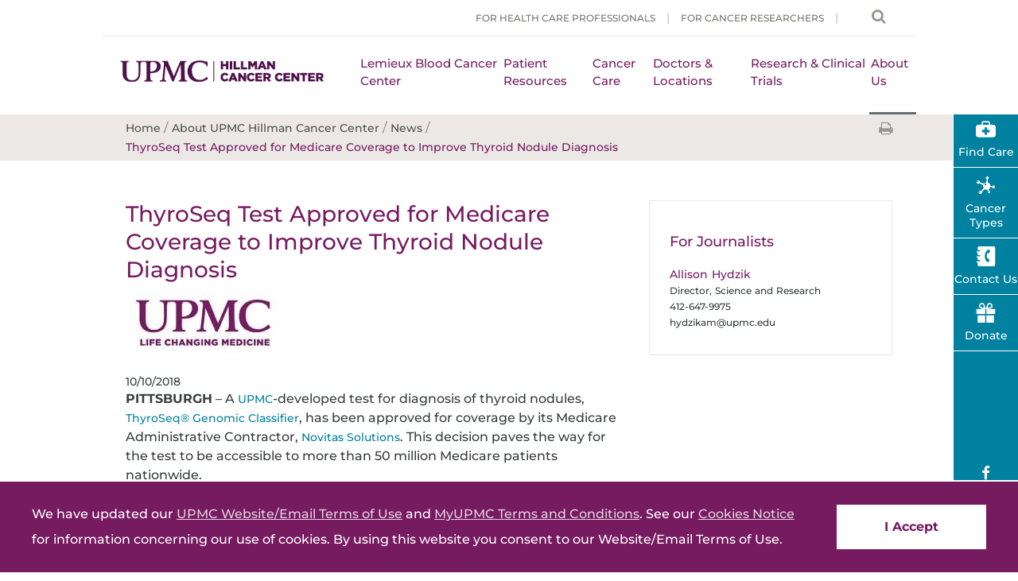

--- FILE ---
content_type: text/html; charset=utf-8
request_url: https://hillman.upmc.com/difference/news/101018-thyroseq-approved-for-medicare-coverage
body_size: 26454
content:
<!DOCTYPE html>

<html lang="en">
<head>
    <meta charset="utf-8">

    <!--12-->
    <!--Sitecore.NET 10.3.3 (rev. 010928 PRE)-->
    <meta name="viewport" content="width=device-width, initial-scale=1">
    <meta name="format-detection" content="telephone=no" />
    
            <title>ThyroSeq Test Approved for Medicare Coverage</title>

    <script src="/Presentation/includes/Global/js/jquery.min.js"></script>

    <!--Head Tag Code-->
<link rel="preconnect" href="https://consent.cookiebot.com">
<script id="Cookiebot" src="https://consent.cookiebot.com/uc.js" data-cbid="3a5791b2-c826-4c4b-b5fb-9617f7e972be" data-amazon-consent-signal="disabled" data-blockingmode="auto" type="text/javascript"></script>
    <!--end Head Tag Code-->


    <link rel="stylesheet" href="/Presentation/includes/Global/css/global.css?v=639043074304664632" />
    <link rel="stylesheet" href="/Presentation/includes/CancerCenter/css/main.css?v=639043074304664632">
    <link rel="stylesheet" href="https://assets.upmc.com/jquery-ui-themes/1.12.1/themes/smoothness/jquery-ui.min.css" />
    <script type="text/javascript">var switchTo5x = true;</script>

                <link href="https://dam.upmc.com/-/media/multisite-logos/favicon.ico?rev=44e972153fa34993ab2a81aebc51210b" rel="shortcut icon" type="image/x-icon" />


            <link rel="canonical" href="https://hillman.upmc.com/difference/news/101018-thyroseq-approved-for-medicare-coverage" />
        <meta content="https://hillman.upmc.com/difference/news/101018-thyroseq-approved-for-medicare-coverage" property="og:url" />
    <meta property="og:type" content="article" />
            <meta content="ThyroSeq Test Approved for Medicare Coverage" property="og:title" />
            <meta content="The UPMC-developed ThyroSeq test for diagnosis of thyroid nodules will now be accessible to more than 50M people." property="og:description" />
            <meta name="description" content="The UPMC-developed ThyroSeq test for diagnosis of thyroid nodules will now be accessible to more than 50M people." />
<style>
.slick-slider{position:relative;display:block;-moz-box-sizing:border-box;box-sizing:border-box;-webkit-user-select:none;-moz-user-select:none;-ms-user-select:none;user-select:none;-webkit-touch-callout:none;-khtml-user-select:none;-ms-touch-action:pan-y;touch-action:pan-y;-webkit-tap-highlight-color:transparent}.slick-list{position:relative;display:block;overflow:hidden;margin:0;padding:0}.slick-list:focus{outline:0}.slick-list.dragging{cursor:pointer;cursor:hand}.slick-slider .slick-list,.slick-slider .slick-track{-webkit-transform:translate3d(0,0,0);-moz-transform:translate3d(0,0,0);-ms-transform:translate3d(0,0,0);-o-transform:translate3d(0,0,0);transform:translate3d(0,0,0)}.slick-track{position:relative;top:0;left:0;display:block}.slick-track:after,.slick-track:before{display:table;content:''}.slick-track:after{clear:both}.slick-loading .slick-track{visibility:hidden}.slick-slide{display:none;float:left;height:100%;min-height:1px}[dir=rtl] .slick-slide{float:right}.slick-slide img{display:block}.slick-slide.slick-loading img{display:none}.slick-slide.dragging img{pointer-events:none}.slick-initialized .slick-slide{display:block}.slick-loading .slick-slide{visibility:hidden}.slick-vertical .slick-slide{display:block;height:auto;border:1px solid transparent}
</style>
<script type="text/javascript" src="//cdn.evgnet.com/beacon/upmc/upmc_production/scripts/evergage.min.js"></script>

<!-- Start Invoca -->
<script>
(function(i,n,v,o,c,a) { i.InvocaTagId = o; var s = n.createElement('script'); s.type = 'text/javascript';
s.async = true; s.src = ('https:' === n.location.protocol ? 'https://' : 'http://' ) + v;
var fs = n.getElementsByTagName('script')[0]; fs.parentNode.insertBefore(s, fs);
})(window, document, 'solutions.invocacdn.com/js/invoca-latest.min.js', '2414/0421900837');
</script>
<!-- End Invoca -->                <meta content="UPMC Hillman Cancer Center" property="og:site_name" />
            <meta property="og:image" content="https://dam.upmc.com/-/media/cancercenter/logos/cancercenterlogo.png?rev=cec99ae519a24bc1a83faf690fde8e82" />


</head>
<body>

             
	<!-- Piwik Prod Container -->
		<script type="text/javascript">
			(function(window, document, dataLayerName, id) {
			window[dataLayerName]=window[dataLayerName]||[],window[dataLayerName].push({start:(new Date).getTime(),event:"stg.start"});var scripts=document.getElementsByTagName('script')[0],tags=document.createElement('script');
			function stgCreateCookie(a,b,c){var d="";if(c){var e=new Date;e.setTime(e.getTime()+24*c*60*60*1e3),d="; expires="+e.toUTCString();f="; SameSite=Strict"}document.cookie=a+"="+b+d+f+"; path=/"}
			var isStgDebug=(window.location.href.match("stg_debug")||document.cookie.match("stg_debug"))&&!window.location.href.match("stg_disable_debug");stgCreateCookie("stg_debug",isStgDebug?1:"",isStgDebug?14:-1);
			var qP=[];dataLayerName!=="dataLayer"&&qP.push("data_layer_name="+dataLayerName),isStgDebug&&qP.push("stg_debug");var qPString=qP.length>0?("?"+qP.join("&")):"";
			tags.async=!0,tags.src="https://upmc.containers.piwik.pro/"+id+".js"+qPString,scripts.parentNode.insertBefore(tags,scripts);
			!function(a,n,i){a[n]=a[n]||{};for(var c=0;c<i.length;c++)!function(i){a[n][i]=a[n][i]||{},a[n][i].api=a[n][i].api||function(){var a=[].slice.call(arguments,0);"string"==typeof a[0]&&window[dataLayerName].push({event:n+"."+i+":"+a[0],parameters:[].slice.call(arguments,1)})}}(i[c])}(window,"ppms",["tm","cm"]);
			})(window, document, 'dataLayer', 'cc3123f6-8c02-4b7e-bdc4-37975443cf0a');
		</script>
	<!-- End Piwik Prod Container -->      
         
<style type="text/css" media="print">
.quick-links-menu, .quick-links-section, .quick-links-panel, .mobile-pinned-element
{ display: none; }
</style>



    <section id="page" class="mm-page mm-slideout">
        



<div id="header" class="header">
    <!-- BEGIN NOINDEX -->
    <div class="skip-nav">
        <a href="" tabindex="0">Skip to Content</a>
    </div>
            <div class="hillman-header-wrapper">
                <div class="utility-nav-wrapper">
                    <div class="utility-nav">
                        <div class="utility-wrapper">
                            <div class="personas-and-search">
<!--Utility Menu : Start-->
<ul class="personas">
        <li>
        <a href="/health-care-professionals" >For Health Care Professionals</a>

        </li>
        <li>
        <a href="https://hillmanresearch.upmc.edu/" target="_blank" rel="noopener noreferrer" >For Cancer Researchers</a>

        </li>
    
</ul>
<!--Utility Menu : End-->
                                <div class="search">

<div class="searchBox">

    <form class="search-form-inline headerSearchBox form-inline">
        <div class="search-form-group headerSearchBar">
            <label class="sr-only" for="headerSearchInput"></label>
            <input type="text" class="search-form-control" id="headerSearchInput" placeholder="" />
            
            <button type="submit" class="hero-search-button" aria-label="Search">Search</button>
        </div>
    </form>
    <span class="global-header-search-close-icon"><span class="fa fa-times fa-lg"></span></span>
</div>

<script type="text/javascript">

    $(document).ready(function () {
        $(".headerSearchBox").submit(function (e) {
            e.preventDefault();
            var query = $(this).find(".search-form-control").val();
            var searchUrl = '/search';
            if (query != "") {
                searchUrl += "#q=" + encodeURIComponent(query);
            }
            window.open(searchUrl, "_self");
        });

        $(".search-form-control").keyup(function (e) {
            if ($(this).val() != "") {
                $('.headerSearchBar .hero-clear-search').fadeIn('fast');
                $('.headerSearchBar').addClass('search-form-focus');
            } else {
                $('.headerSearchBar .hero-clear-search').fadeOut('fast');
                $('.headerSearchBar').removeClass('search-form-focus');
            }
        });

    });

</script>
<script type="text/javascript">

    document.addEventListener("DOMContentLoaded", function (event) {
        UPMC.globalsearch.init();
    });

</script>                                        <span class="global-header-search-icon" tabindex="0" style="display: inline-block;"><span class="fa fa-search fa-lg"></span></span>
                                </div>
                            </div>
                        </div>
                    </div>
                </div>
                <div class="main-nav-wrapper">
                    <div class="main-nav">

                        <div class="logo">
                            <a href=https://hillman.upmc.com/>
<img src="https://dam.upmc.com/-/media/cancercenter/logos/cancercenterlogo.png?h=64&amp;iar=0&amp;w=387&amp;rev=cec99ae519a24bc1a83faf690fde8e82&amp;hash=A33E6413EA08C67F12C122743F68304D" alt="UPMC CancerCenter Logo" width="387" height="64" loading="lazy" />
                            </a>
                        </div>
                        <div class="mobile-menu">
                            <div class="icons">
                                <div class="search">
                                        <!-- UPMC Coveo resources Ref -->
<div class="searchBox">

    <form class="search-form-inline headerSearchBox form-inline">
        <div class="search-form-group headerSearchBar">
            <label class="sr-only" for="headerSearchInput"></label>
            <input type="text" class="search-form-control" id="headerSearchInput" placeholder="" />
            
            <button type="submit" class="hero-search-button" aria-label="Search">Search</button>
        </div>
    </form>
    <span class="global-header-search-close-icon"><span class="fa fa-times fa-lg"></span></span>
</div>

<script type="text/javascript">

    $(document).ready(function () {
        $(".headerSearchBox").submit(function (e) {
            e.preventDefault();
            var query = $(this).find(".search-form-control").val();
            var searchUrl = '/search';
            if (query != "") {
                searchUrl += "#q=" + encodeURIComponent(query);
            }
            window.open(searchUrl, "_self");
        });

        $(".search-form-control").keyup(function (e) {
            if ($(this).val() != "") {
                $('.headerSearchBar .hero-clear-search').fadeIn('fast');
                $('.headerSearchBar').addClass('search-form-focus');
            } else {
                $('.headerSearchBar .hero-clear-search').fadeOut('fast');
                $('.headerSearchBar').removeClass('search-form-focus');
            }
        });

    });

</script>
<script type="text/javascript">

    document.addEventListener("DOMContentLoaded", function (event) {
        UPMC.globalsearch.init();
    });

</script>                                        <i class="fa fa-search fa-2x"></i>
                                </div>
                                <a href="#mmenu">
                                    <i class="fa fa-bars fa-2x"></i>
                                </a>
                            </div>
                        </div>
<nav>
<div class="desktop-nav">
    <ul class="pull-right">
                    <li>
                        <a href="/mario-lemieux-center" >Lemieux Blood Cancer Center</a>
                            <div class="super-menu">
                                <div class="content-wrapper">
                                    <div class="content">


<div class="column">
    <span>About Us</span>
    <img src="https://dam.upmc.com/-/media/cancercenter/cancer-care/images/callouts/agha-mlcbc.png?rev=72fd71603cd14a47849c56224d74d8e6&amp;la=en&amp;h=215&amp;w=384&amp;hash=4A5E1843FC4D84459EB00FA6A59908EF" alt="Dr. Agha | UPMC Hillman Cancer Center | Mario Lemieux Center for Blood Cancers" />
    <p>
        The Mario Lemieux Center for Blood Cancers offers personalized treatments for patients with all types of blood cancer.
    </p>
<a href="/mario-lemieux-center/about" class="btn" >Learn more.</a></div><div class="column">
    <span>Clinical Trials</span>
    <img src="https://dam.upmc.com/-/media/cancercenter/cancer-types/blood-cancer-clinical-trials.png?rev=42165f0e6f354219844864275897a46b&amp;la=en&amp;h=215&amp;w=384&amp;hash=C9309A410E68F10C4E2A18D7FB0247CC" alt="Blood Cancer Clinical Trials at UPMC Hillman Cancer Center" />
    <p>
        Our experts conduct clinical trials to deliver cutting-edge treatment to our patients.
    </p>
<a href="/mario-lemieux-center/clinical-trials" class="btn" >Find a trial.</a></div><div class="column">
    <span>Our Experts</span>
    <img src="https://dam.upmc.com/-/media/cancercenter/cancer-care/images/mlcbc-experts.jpg?rev=a794f281a6554cb38b096618688c7125&amp;la=en&amp;h=359&amp;w=638&amp;hash=77F2F5BAC5DD994F574B61AB798E04F9" alt="MLCBC stand-up meeting" />
    <p>
        Our team includes expert hematologists and oncologists.
    </p>
<a href="/mario-lemieux-center/experts" class="btn" >Meet the team.</a></div><div class="column">
    <span>Request an Appointment</span>
    
    <p>
        <p>Schedule an appointment by calling <strong>412-864-6600</strong>.</p>
    </p>
<a href="/mario-lemieux-center/appointments" class="btn" >Contact us.</a></div>

                                    </div>
                                </div>
                            </div>
                    </li>
                    <li>
                        <a href="/patients" >Patient Resources</a>
                            <div class="super-menu">
                                <div class="content-wrapper">
                                    <div class="content">


        <div class="column">
                <span class="link-group-title"><a href="/patients/what-to-expect" >What To Expect</a></span>
            <ul>
                        <li>
                            <a href="/patients/what-to-expect/faq" >Frequently Asked Questions</a>
                        </li>
                        <li>
                            <a href="/patients/what-to-expect/care-team" >Your Care Team</a>
                        </li>
                        <li>
                            <a href="/patients/what-to-expect/billing" >Insurance &amp; Billing</a>
                        </li>
                        <li>
                            <a href="/patients/what-to-expect/standardized" >Evidence-Based Care</a>
                        </li>
            </ul>
        </div>
        <div class="column">
                <span class="link-group-title"><a href="/patients/support-services" >Services for Patients &amp; Families</a></span>
            <ul>
                        <li>
                            <a href="/patients/support-services/inpatient" >Inpatient Services</a>
                        </li>
                        <li>
                            <a href="/patients/support-services/nutrition" >Nutrition Services</a>
                        </li>
                        <li>
                            <a href="/patients/support-services/pain-management" >Pain Management</a>
                        </li>
                        <li>
                            <a href="/patients/support-services/palliative-supportive-care" >Palliative &amp; Supportive Care</a>
                        </li>
                        <li>
                            <a href="/patients/support-services/psychology" >Psychological Services</a>
                        </li>
                        <li>
                            <a href="/patients/support-services/second-opinion" title="Learn more about second opinions." >Second Opinion</a>
                        </li>
                        <li>
                            <a href="/patients/support-services/social-work" >Social Work Services</a>
                        </li>
            </ul>
        </div>
        <div class="column">
                <span class="link-group-title"><a href="/patients/community-support" >Community &amp; Support Resources</a></span>
            <ul>
                        <li>
                            <a href="/patients/events" >Events &amp; Support Groups</a>
                        </li>
                        <li>
                            <a href="/patients/community-support/outreach" >Cancer Outreach</a>
                        </li>
                        <li>
                            <a href="/patients/community-support/education" >Education for Patients &amp; Families</a>
                        </li>
                        <li>
                            <a href="/cancer-care/survivorship-program" >Survivorship Program</a>
                        </li>
            </ul>
        </div>
        <div class="column">
                <span class="link-group-title"><a href="/patients/early-detection" >Prevention &amp; Early Detection</a></span>
            <ul>
                        <li>
                            <a href="/patients/early-detection/screenings" >Screenings &amp; Detection</a>
                        </li>
                        <li>
                            <a href="/patients/early-detection/prevention" >Cancer Prevention</a>
                        </li>
                        <li>
                            <a href="/patients/early-detection/genetic-counseling" >Genetic Counseling Services</a>
                        </li>
            </ul>
        </div>


                                    </div>
                                </div>
                            </div>
                    </li>
                <li>
<a href="/cancer-care" >Cancer Care</a>

    <div class="super-menu">
        <div class="content-wrapper">
            <div class="content">
                <div class="three-column-area">
                    <div class="tabbed-menu">
                        <ul class="nav nav-tabs" role="tablist">

                                    <li role="presentation" class="active"><a href="#tab1" aria-controls="tab1" role="tab" data-toggle="tab">Types of Cancer</a></li>
                                    <li role="presentation" class=""><a href="#tab2" aria-controls="tab2" role="tab" data-toggle="tab">Programs</a></li>

                        </ul>
                    </div>
                    <div class="tabbed-panels panels">
                        <div class="tab-content">

                                    <div role="tabpanel" class="tab-pane active" id="tab1">
                                        <div class="tab-column">
                                            <ul>
                                                    <li>
                                                        <a href="/cancer-care/blood" >Blood Cancer</a>
                                                    </li>
                                                    <li>
                                                        <a href="/cancer-care/brain-nervous-system" >Brain &amp; Nervous System Cancer</a>
                                                    </li>
                                                    <li>
                                                        <a href="/cancer-care/breast" >Breast Cancer</a>
                                                    </li>
                                                    <li>
                                                        <a href="/cancer-care/colorectal-gi" >Colorectal &amp; GI Cancer</a>
                                                    </li>
                                                    <li>
                                                        <a href="/cancer-care/endocrine-thyroid" >Endocrine &amp; Thyroid Cancer</a>
                                                    </li>
                                            </ul>
                                        </div>
                                        <div class="tab-column">
                                            <ul>
                                                    <li>
                                                        <a href="/cancer-care/esophageal" >Esophageal Cancer</a>
                                                    </li>
                                                    <li>
                                                        <a href="/cancer-care/gynecologic" >Gynecologic Cancer</a>
                                                    </li>
                                                    <li>
                                                        <a href="/cancer-care/head-neck" >Head &amp; Neck Cancer</a>
                                                    </li>
                                                    <li>
                                                        <a href="/cancer-care/liver" >Liver Cancer</a>
                                                    </li>
                                                    <li>
                                                        <a href="/cancer-care/lung" >Lung Cancer</a>
                                                    </li>
                                            </ul>
                                        </div>
                                        <div class="tab-column">
                                            <ul>
                                                    <li>
                                                        <a href="/cancer-care/melanoma-skin" >Melanoma &amp; Skin Cancer</a>
                                                    </li>
                                                    <li>
                                                        <a href="/cancer-care/pancreatic" >Pancreatic Cancer</a>
                                                    </li>
                                                    <li>
                                                        <a href="/cancer-care/prostate" >Prostate Cancer</a>
                                                    </li>
                                                    <li>
                                                        <a href="/cancer-care/sarcoma" >Sarcoma</a>
                                                    </li>
                                                    <li>
                                                        <a href="/cancer-care/urologic" >Urologic Cancer</a>
                                                    </li>
                                            </ul>
                                        </div>
                                        <div class="tab-column">
                                            <ul>
                                            </ul>
                                        </div>

                                    </div>
                                    <div role="tabpanel" class="tab-pane " id="tab2">
                                        <div class="tab-column">
                                            <ul>
                                                    <li>
                                                        <a href="/cancer-care/aya-oncology" >Adolescent &amp; Young Adult Oncology Program</a>
                                                    </li>
                                                    <li>
                                                        <a href="/cancer-care/cic" >Cancer Immunotherapeutics Center</a>
                                                    </li>
                                                    <li>
                                                        <a href="/cancer-care/medical-oncology/chemotherapy" >Chemotherapy</a>
                                                    </li>
                                                    <li>
                                                        <a href="/cancer-care/exercise-oncology" >Exercise Oncology</a>
                                                    </li>
                                                    <li>
                                                        <a href="/cancer-care/medical-oncology/hormone-therapy" >Hormone Therapy</a>
                                                    </li>
                                            </ul>
                                        </div>
                                        <div class="tab-column">
                                            <ul>
                                                    <li>
                                                        <a href="/cancer-care/imcpl" >Immunologic Monitoring and Cellular Products Laboratory (IMCPL)</a>
                                                    </li>
                                                    <li>
                                                        <a href="/cancer-care/medical-oncology/immunotherapy" >Immunotherapy</a>
                                                    </li>
                                                    <li>
                                                        <a href="/cancer-care/integrative-oncology" >Integrative Oncology</a>
                                                    </li>
                                                    <li>
                                                        <a href="/cancer-care/surgical-oncology/koch-regional-cancer-therapy-center" >Koch Regional Cancer Therapy Center</a>
                                                    </li>
                                                    <li>
                                                        <a href="/mario-lemieux-center" title="Learn more about the Mario Lemieux Center for Blood Cancers at UPMC Hillman Cancer Center." >Lemieux Blood Cancer Center</a>
                                                    </li>
                                            </ul>
                                        </div>
                                        <div class="tab-column">
                                            <ul>
                                                    <li>
                                                        <a href="/cancer-care/transplant" >Oncology Services for Transplant Recipients</a>
                                                    </li>
                                                    <li>
                                                        <a href="/cancer-care/radiation-oncology" >Radiation Oncology</a>
                                                    </li>
                                                    <li>
                                                        <a href="/cancer-care/surgical-oncology" >Surgical Oncology</a>
                                                    </li>
                                                    <li>
                                                        <a href="/cancer-care/survivorship-program" >Survivorship Program</a>
                                                    </li>
                                                    <li>
                                                        <a href="/cancer-care/medical-oncology/targeted-therapy" >Targeted Therapy</a>
                                                    </li>
                                            </ul>
                                        </div>
                                        <div class="tab-column">
                                            <ul>
                                            </ul>
                                        </div>

                                    </div>
                        </div>

                    </div>
                </div>
<div class="column">
    <span>Education Resources</span>
    <img src="https://dam.upmc.com/-/media/cancercenter/for-patients/images/gumberg-family-resource-center.png?rev=1b2fb0e9277947f49bdffd758adf35b9&amp;la=en&amp;h=215&amp;w=384&amp;hash=A59168EF8E0A23F589A70115DA2EE2BE" alt="Gumberg Family Resource Center" />
    <p>
        <p>The Gumberg Family Resource Center provides educational resources for patients and caregivers.&nbsp;</p>
    </p>
<a href="/patients/community-support/education" class="btn" >Browse now.</a></div>            </div>
        </div>
    </div>

                </li>
                    <li>
                        <a href="/find" >Doctors&#160;&amp; Locations</a>
                            <div class="super-menu">
                                <div class="content-wrapper">
                                    <div class="content">



<div class="three-column-area">
    <div class="area-content">

<div class="half-area provider-search-form">
        <span>Search by Doctor Last Name</span>
    <form action="/find" onsubmit="return false" autocomplete="off">
        <input type="hidden" name="ty" value="ServiceProvider" />
        <input type="hidden" name="ps" value="0" />
        <label for="searchByPhysicianName"><span>Doctor Last Name</span></label>
        <div class="form-group search-group find-provider">
            <input class="form-control searchByName" data-nav-element="last name" data-nav-type="find a doctor field input" data-qs="query" id="providerName" name="query" type="text" value="" />

                    <input type="submit" id="megamenu_search_fad" value="Search" data-qs="ty" data-value="ServiceProvider" data-page="/find" data-nav-type="search text submit" data-nav-element="find a doctor search" />
        </div>
    </form>
</div>
<script>
    function redirectToKyruus(e) {
        e.preventDefault();
        var lastName = $('#providerName').val();
        var redirectUrl = 'https://providers.upmc.com/search';
        // add the participant ID for Hillman
        redirectUrl += "?filter=" + 'marketing_campaign_name' + "%3A" + '21';
        if (lastName != "") {
            redirectUrl += "&sort=relevance&unified=" + lastName;
        }
        window.open(redirectUrl, '_self');
        return false;
    }
    $('#megamenu_search_fad').click(function (e) {
        redirectToKyruus(e);
    });
    $('#providerName').keydown(function (e) {
        var key = e.which;
        if (key == 13 && 'True')  // the enter key code
        {
            redirectToKyruus(e);
        }
    });
</script>

    <form action="/find" autocomplete="off">
        <div class="half-area location-search-form">
                <span class="subtitle">Find a Location</span>
            <a class="view-all-link" href="/find?ty=Location&amp;va=1#map-canvas">
                View All >>
            </a>

            <div class="form-group">
                

                <input class="form-control LocationName" data-nav-element="location name" data-nav-type="location field input" data-qs="LocationName" id="LocationName1" name="LocationName" placeholder="Enter a location name..." type="text" value="" />
            </div>
            <div class="form-group zip-code">
                <input class="form-control LocationZipCode" data-nav-element="zip code" data-nav-type="location field input LocationZipCode" data-qs="LocationZipCode" id="ZipCode1" maxlength="5" name="LocationZipCode" placeholder="Enter a ZIP code..." type="text" value="" />
            </div>
            <div class="form-group radius">
                <select class="custom-dropdown form-control LocationRadius" data-nav-element="radius" data-nav-type="location field input" data-qs="LocationRadius" id="LocationRadiusMegaMenu1" name="LocationRadius"><option value="5">Within 5 miles</option>
<option value="10">Within 10 miles</option>
<option value="15">Within 15 miles</option>
<option value="20">Within 20 miles</option>
<option value="25">Within 25 miles</option>
</select>

            </div>
            <div class="form-group">
                <select class="custom-dropdown form-control LocationService" data-nav-element="services" data-nav-type="location field input" data-qs="LocationService" id="LocationService1" name="LocationService"><option value="">Select Services...</option>
<option value="246806f1-58bc-46f7-be7e-1a554b8d54a9">Medical Oncology</option>
<option value="07099d13-1662-4977-a30a-396342180fb0">Radiation Oncology</option>
<option value="541adcde-0495-458d-bfbf-11cb0bb0deed">Surgical Oncology</option>
</select>
            </div>
            <div class="form-group find-location">
                    <input type="button" class="location-search" value="Search" data-qs="ty" data-value="Location" data-page="/find" data-nav-type="search text submit" data-nav-element="location search" />
            </div>
        </div>
    </form>
    </div>
    
</div>
<div class="column">
    <span>Hillman Cancer Center</span>
    <img src="https://dam.upmc.com/-/media/cancercenter/locations/hillman.jpg?rev=cc64ae953e2f4e9a91018acae9dfe94b&amp;la=en&amp;h=163&amp;w=290&amp;hash=FE8B7A64DE81EB2B6D4E40DE1B50C593" alt="Hillman" />
    <p>
        <p>UPMC Hillman Cancer Center in Shadyside is the flagship treatment and research facility of the UPMC Hillman network.</p>
    </p>
<a href="/find/locations/hillman-cancer-center-pittsburgh-pa" class="btn" >Read more.</a></div>

                                    </div>
                                </div>
                            </div>
                    </li>
                    <li>
                        <a href="/research" >Research &amp; Clinical Trials</a>
                            <div class="super-menu">
                                <div class="content-wrapper">
                                    <div class="content">


<div class="column">
    <span>Cancer Research</span>
    <img src="https://dam.upmc.com/-/media/cancercenter/research/hillman-research.png?rev=0368e4418e5c476ea924c4d9c28ba572&amp;la=en&amp;h=215&amp;w=384&amp;hash=EE5570B44521C4E96A78CB812F1D2035" alt="Hillman Research" />
    <p>
        <p>For 30 years, UPMC Hillman Cancer Center, is committed to excellence in all aspects of cancer care.</p>
    </p>
<a href="/research/upci" class="btn" >Learn more about our research.</a></div><div class="column">
    <span>Clinical Trials</span>
    <img src="https://dam.upmc.com/-/media/cancercenter/research/clinical-trials.jpg?rev=77c914ef3b3b432d82d1797035040e36&amp;la=en&amp;h=215&amp;w=384&amp;hash=A7974EA6ADA1FA5364D42D998F0B2D57" alt="clinical trials" />
    <p>
        <p>UPMC Hillman Cancer Center offers patients access to the latest advances in cancer prevention, detection, diagnosis, and treatment through cancer clinical trials.</p>
    </p>
<a href="/research/clinical-trials" class="btn" >Search trials.</a></div><div class="column">
    <span>Refer a Patient</span>
    <img src="https://dam.upmc.com/-/media/cancercenter/research/refer-patient.png?rev=2692fd17bcd5487dbd70cb6a5fdb925f&amp;la=en&amp;h=215&amp;w=384&amp;hash=63A335E07E89656DA0D32D532174FB01" alt="refer a patient callout" />
    <p>
        <p>To refer a patient, please call the UPMC Hillman Cancer Center Information and Referral Service line at 412-647-2811.</p>
    </p>
<a href="/health-care-professionals/referring-patients" class="btn" >Learn more.</a></div>

                                    </div>
                                </div>
                            </div>
                    </li>
                    <li>
                        <a href="/difference" >About Us</a>
                            <div class="super-menu">
                                <div class="content-wrapper">
                                    <div class="content">


        <div class="column">
                <span class="link-group-title"><a href="/difference/about" >Why Choose UPMC?</a></span>
            <ul>
                        <li>
                            <a href="/difference/about/technology" >Advanced Technologies</a>
                        </li>
                        <li>
                            <a href="/difference/about/quality" >Awards &amp; Recognition</a>
                        </li>
                        <li>
                            <a href="/difference/about/administration" >UPMC Hillman Cancer Center Administration</a>
                        </li>
                        <li>
                            <a href="/difference/news" >News</a>
                        </li>
                        <li>
                            <a href="/difference/about/volunteer" >Volunteer</a>
                        </li>
            </ul>
        </div>
        <div class="column">
                <span class="link-group-title"><a href="/difference/specialty-care" >Cancer Specialty Care</a></span>
            <ul>
                        <li>
                            <a href="/difference/specialty-care/first-visit" >Your First Visit</a>
                        </li>
                        <li>
                            <a href="/difference/specialty-care/team" >Multidisciplinary Team</a>
                        </li>
                        <li>
                            <a href="/difference/specialty-care/referring-physicians" >For Referring Physicians</a>
                        </li>
            </ul>
        </div>
        <div class="column">
                <span class="link-group-title"><a href="/difference/supporting" >Support UPMC Hillman Cancer Center</a></span>
            <ul>
                        <li>
                            <a href="/difference/supporting/make-a-gift" >Make a Gift</a>
                        </li>
                        <li>
                            <a href="/difference/supporting/types" >Types of Gifts</a>
                        </li>
                        <li>
                            <a href="/difference/supporting/involved" >Get Involved</a>
                        </li>
            </ul>
        </div>
<div class="column">
    <span>Contact Us</span>
    
    <p>
        <p>For general information or questions, call 412-647-2811. For appointments, contact your preferred doctor or location directly.</p>
    </p>
<a href="/difference/contact-us" class="btn" >Contact us now.</a></div>

                                    </div>
                                </div>
                            </div>
                    </li>
    </ul>
</div>
</nav>
<script type="text/javascript">
    document.addEventListener("DOMContentLoaded", function (event) {
        UPMC.megamenu.init();
    });
</script>
                    </div>
                </div>
            </div>
    <!-- END NOINDEX -->
</div>
<!-- BEGIN NOINDEX -->
<nav id="mmenu" class="mobile-menu-wrapper">
    <ul class="top-nav">
                    <li>
                        <a href="/mario-lemieux-center" >Lemieux Blood Cancer Center</a>
                    </li>
                    <li>
                        <a href="/patients" >Patient Resources</a>
                    </li>
                    <li>
                        <a href="/cancer-care" >Cancer Care</a>
                    </li>
                    <li>
                        <a href="/find" >Doctors&#160;&amp; Locations</a>
                    </li>
                    <li>
                        <a href="/research" >Research &amp; Clinical Trials</a>
                    </li>
                    <li>
                        <a href="/difference" >About Us</a>
                    </li>
    </ul>
</nav>
<script type="text/javascript">
    document.addEventListener("DOMContentLoaded", function (event) {
        UPMC.mobilemenu.init();
    });
</script>
<!-- END NOINDEX -->






<script type="text/javascript">
    document.addEventListener("DOMContentLoaded", function (event) {
        UPMC.healthalert.init();
    });
</script>



<div class="breadcrumbs-wrapper">
    <div class="breadcrumbs">
        <ul class="navigation">
                    <li>
                      <a href="/">
                        <span>Home</span>
                      </a>
                    </li>
 /                     <li>
                      <a href="/difference">
                        <span>About UPMC Hillman Cancer Center</span>
                      </a>
                    </li>
 /                     <li>
                      <a href="/difference/news">
                        <span>News </span>
                      </a>
                    </li>
 /                     <li>
                        <span>
                            ThyroSeq Test Approved for Medicare Coverage to Improve Thyroid Nodule Diagnosis
                        </span>
                    </li>
            
        </ul>
                    <div class="share">
                                <a href="javascript:window.print()" class=mobile-noshow target="">
                                    <i class="fa fa fa-print fa-lg"></i>
                                </a>
                    </div>

        <div class="clear"></div>
    </div>
</div>
<script type="application/ld+json">
    {"@context":"https://schema.org","@type":"BreadcrumbList","itemListElement":[{"@type":"ListItem","position":1,"item":{"@id":"/difference","name":"About UPMC Hillman Cancer Center"}},{"@type":"ListItem","position":2,"item":{"@id":"/difference/news","name":"News "}},{"@type":"ListItem","position":3,"item":{"@id":"/difference/news/101018-thyroseq-approved-for-medicare-coverage","name":"ThyroSeq Test Approved for Medicare Coverage to Improve Thyroid Nodule Diagnosis"}}]}
</script>


<div class="section-navigation hidden-lg">
    <!-- BEGIN NOINDEX -->
    <div class="jump-to-section">
        <p>Explore this Section</p><i class="fa fa-angle-down"></i>

    </div>
    <ul class="level-1"><li class="back-link"><a href="/difference">About Us</a></li><li><a class="" href="/difference/about">Why Choose UPMC?</a></li><li><a class="" href="/difference/specialty-care">Specialty Care</a></li><li><a class="active" href="/difference/news">News </a><ul class="level-2"><li><a class="" href="/difference/news/contact">Contact Media and Government Relations </a></li></ul></li><li><a class="" href="/difference/supporting">Support UPMC Hillman Cancer Center</a></li><li><a class="" href="/difference/contact-us">Contact Us</a></li></ul>
    <!-- END NOINDEX -->
</div>
<main>
    <div class="container-fluid">
        
<div class="cc-container cc-container-1-1-1">
    <div class="content">
        <div class="detail-page">
    <div class="col-sm-8">
        <div class="page-title">
            <h1>ThyroSeq Test Approved for Medicare Coverage to Improve Thyroid Nodule Diagnosis</h1>
        </div>
<img src="https://dam.upmc.com/-/media/upmc/media/publishingimages/logos/upmc-color-stacked.jpg?rev=98d1609392f242f583d782b5078c663b&amp;la=en&amp;h=79&amp;w=196&amp;hash=A531D3D0BA185AC427CBBE120C5C813E" alt="UPMC color stacked" /><br /><br />
        <p class="article-header-info">10/10/2018</p>
        <strong>PITTSBURGH</strong> &ndash; A <a href="https://www.upmc.com/" target="_blank" title="Link opens in new window.">UPMC</a>-developed test for diagnosis of thyroid nodules, <a href="https://thyroseq.com/home" target="_blank" title="Link opens in new window.">ThyroSeq&reg; Genomic Classifier</a>, has been approved for coverage by its Medicare Administrative Contractor, <a href="https://www.novitas-solutions.com/webcenter/portal/NovitasSolutions;jsessionid=plFaFu-hWnAib4woPKW-wPL1G4jQyt1T-eqYr1ZLqZLnTZeHVm1b!-1281606230!-523727595?_afrLoop=395180728393011#!%40%40%3F_afrLoop%3D395180728393011%26_adf.ctrl-state%3Drh7baqakk_4" target="_blank" title="Link opens in new window.">Novitas Solutions</a>. This decision paves the way for the test to be accessible to more than 50 million Medicare patients nationwide.<br>
<br>
The thyroid is a butterfly-shaped, two-lobe gland in the front of the neck that produces hormones to regulate metabolic rate, among other things. Most thyroid nodules are benign, and, even when they&rsquo;re cancerous, they&rsquo;re usually very slow-growing. According to the <a href="https://www.cancer.org/cancer/thyroid-cancer/about/key-statistics.html" target="_blank" title="Link opens in new window.">American Cancer Society</a>, nearly 54,000 people are diagnosed with thyroid cancer in the U.S. each year.&nbsp;<br>
<br>
&ldquo;We are excited by this insurance coverage decision," said Marina Nikiforova, M.D., professor of pathology at the <a href="https://www.medschool.pitt.edu/" target="_blank" title="Link opens in new window.">University of Pittsburgh School of Medicine</a> and director of the <a href="https://mgp.upmc.com/Applications/mgp/" target="_blank" title="Link opens in new window.">UPMC Molecular &amp; Genomic Pathology Laboratory</a> where the test is performed. &ldquo;Our test allows patients who don&rsquo;t actually have cancer to avoid unnecessary surgery and preserve their thyroid function, saving them from a lifetime of synthetic thyroid medications and specialist visits. It is incredibly rewarding to finally offer ThyroSeq to patients nationwide and have it covered by Medicare.&rdquo;<br>
<br>
ThyroSeq is an innovative next-generation sequencing-based test that provides comprehensive genomic profiling of thyroid nodules using a small sample of cells. Its highly accurate performance in diagnosing thyroid cancer or benign disease can help to prevent diagnostic thyroid surgeries performed when physicians are not sure if a nodule is malignant, providing cost-effective patient care and saving health care resources.&nbsp;<br>
<br>
As reported in the journal <a href="https://www.ncbi.nlm.nih.gov/pmc/articles/PMC4240626/)." target="_blank" title="Link opens in new window.">Health Affairs</a>, among patients with all cancers, thyroid cancer patients have one of the highest incidences of bankruptcy filing. An independent analysis by Mayo Clinic researchers that was recently reported in the scientific journal <a href="https://www.ncbi.nlm.nih.gov/pubmed/30084677" target="_blank" title="Link opens in new window."><em>Endocrine Practice</em></a> found that ThyroSeq testing saved thousands of dollars compared to when patients were treated with diagnostic thyroid surgery.&nbsp;&nbsp;<br>
<br>
Novitas Solutions determined that ThyroSeq is considered reasonable and medically necessary for patients with indeterminate cytology on fine-needle aspiration biopsy. <a href="https://www.cms.gov/Medicare/Medicare-Contracting/Medicare-Administrative-Contractors/What-is-a-MAC.html" target="_blank" title="Link opens in new window.">The Centers for Medicare &amp; Medicaid Services</a> relies on a network of Medicare Administrative Contractors, like Novitas Solutions, to serve as the primary operational contact between the Medicare Fee-For-Service program and the health care providers enrolled in the program.<br>
<br>
&ldquo;This decision by Medicare is very important for clinicians like me who see many patients with thyroid nodules,&rdquo; said Sally Carty, M.D., professor of surgery in Pitt&rsquo;s School of Medicine and chief of <a href="https://www.upmc.com/services/endocrine-surgery" target="_blank" title="Link opens in new window.">UPMC&rsquo;s Endocrine Surgery Program</a>. &ldquo;In the past, an indeterminate cytology result for a thyroid nodule would lead to a patient undergoing surgery to remove at least half of his or her thyroid. Today, we can rely on the result from ThyroSeq to spare many patients from unnecessary surgery or determine the most informed treatment decisions for patients with cancer.&rdquo;<br>
<div></div>
    </div>

        <div class="col-sm-4">
            <div class="grey-area">
                

                    <h4> For Journalists</h4>
                        <p>
                                <a href="mailto:hydzikam@upmc.edu">
                                    Allison Hydzik<br />
                                </a>
                            Director, Science and Research<br />
                            412-647-9975<br />
                            hydzikam@upmc.edu<br />
                        </p>
            </div>
        </div>
    <div style="clear: both"></div>
</div>        <div class="news-listing listing related divider">
            <div class="top-content">
                <h3>Related News</h3>
                <a class="accent" href="/difference/news">View All</a>
                <ul class="listings mobile-slider" data-equalizer data-equalizer-dynamic>
                        <li data-equalizer-watch>
                            <h3><a href="/difference/news/011022-shlomchik-tcells-gvhd">New Graft Strategy May Improve Outcomes for Blood Stem Cell Recipients</a></h3>
                            <p>1/10/2022</p>
                            <p class="content"></p>
                            <a class="btn" href="/difference/news/011022-shlomchik-tcells-gvhd">Learn More</a>
                        </li>
                        <li data-equalizer-watch>
                            <h3><a href="/difference/news/030922-malaria-drug-chemotherapy">Malaria Drug Could Combat Chemotherapy-Resistant Head and Neck Cancers </a></h3>
                            <p>3/14/2022</p>
                            <p class="content"></p>
                            <a class="btn" href="/difference/news/030922-malaria-drug-chemotherapy">Learn More</a>
                        </li>
                        <li data-equalizer-watch>
                            <h3><a href="/difference/news/030422-visualizing-the-invisible">Visualizing the Invisible: New Fluorescent DNA Label Reveals Nanoscopic Cancer Features </a></h3>
                            <p>3/4/2022</p>
                            <p class="content"></p>
                            <a class="btn" href="/difference/news/030422-visualizing-the-invisible">Learn More</a>
                        </li>
                </ul>
                <div class="arrow prev">
                    <i class="fa fa-angle-left"></i>
                </div>
                <div class="arrow next">
                    <i class="fa fa-angle-right"></i>
                </div>
            </div>
        </div>
        <script type="text/javascript">
            document.addEventListener("DOMContentLoaded", function (event) {
                UPMC.sliderlisting.init();
            });
        </script>

 
    </div>
</div>
    </div>
</main>

        <nav>
            <!-- BEGIN NOINDEX -->
            <div class="quick-links-menu hidden-xs hidden-sm">
                <div class="pane-selectors">

                        <div class="bubble-button activator" data-panel-num="1">
                            <svg version="1.0" xmlns="http://www.w3.org/2000/svg" viewBox="0 0 16 13" xml:space="preserve">
  <path fill="#FFF" d="M14 3h-2.4l-.4-2c-.1-.5-.6-1-1.2-1H6c-.5 0-1.1.4-1.2 1l-.4 2H2C.9 3 0 3.9 0 5v6c0 1.1.9 2 2 2h12c1.1 0 2-.9 2-2V5c0-1.1-.9-2-2-2zM5.8 1.2 6 1h4l.2.2.4 1.8H5.4l.4-1.8zM11 9H9v2H7V9H5V7h2V5h2v2h2v2z" loading="lazy" />
</svg>
                            <a href="#" class="label-text"> Find Care</a>
                        </div>
                        <div class="bubble-button activator" data-panel-num="2">
                            <svg data-name="Layer 1" xmlns="http://www.w3.org/2000/svg" viewBox="0 0 25 25">
  <path fill="#FFF" d="M22.12 12.17a1.89 1.89 0 0 0-1.74 1.1 13.13 13.13 0 0 1-2-.57 4.57 4.57 0 0 0-3.14-3.92 20.46 20.46 0 0 1-.34-4.35 1.89 1.89 0 1 0-1.22 0 11.78 11.78 0 0 1-.81 4.26 4.55 4.55 0 0 0-2.4 1.31 36.76 36.76 0 0 1-5.26-1.55 2.18 2.18 0 0 0 0-.26 2.1 2.1 0 1 0-.64 1.48 23 23 0 0 1 4.74 2.7 4.58 4.58 0 0 0 .61 3.14 45.08 45.08 0 0 1-3.13 3.76 2.1 2.1 0 1 0 .85 1.05 25.2 25.2 0 0 1 3.86-3.25 4.54 4.54 0 0 0 2.24.62 4.6 4.6 0 0 0 .82-.06c.5.76.94 1.57 1.24 2.15a1.34 1.34 0 1 0 1.2-.35 13 13 0 0 1-.84-2.43 4.57 4.57 0 0 0 2.11-2.84c.79.08 1.52.2 2 .28a1.89 1.89 0 1 0 1.86-2.33ZM2.4 8.1a.65.65 0 1 1 .66-.64.65.65 0 0 1-.66.64Zm2.48 13.18a.69.69 0 1 1 .7-.69.7.7 0 0 1-.7.69Zm7.26-8.89a1.16 1.16 0 1 1 1.17-1.14 1.16 1.16 0 0 1-1.17 1.14Zm1.77-9.8a.6.6 0 1 1 .61-.6.6.6 0 0 1-.61.6Zm2.47 17.35a.51.51 0 1 1-.51.5.51.51 0 0 1 .51-.5Zm5.18-6.23a.51.51 0 1 1 .52-.5.51.51 0 0 1-.52.5Z" loading="lazy" />
</svg>
                            <a href="#" class="label-text"> Cancer Types</a>
                        </div>
                        <div class="bubble-button activator" data-panel-num="3">
                            <svg version="1.0" xmlns="http://www.w3.org/2000/svg" viewBox="0 0 15 16" xml:space="preserve">
  <path fill="#FFF" d="M14 0H2c-.5 0-1 .5-1 1v2h1.5c.3 0 .5.2.5.5s-.2.5-.5.5h-2c-.3 0-.5.2-.5.5s.2.5.5.5H1v2h1.5c.3 0 .5.2.5.5s-.2.5-.5.5h-2c-.3 0-.5.2-.5.5s.2.5.5.5H1v2h1.5c.3 0 .5.2.5.5s-.2.5-.5.5h-2c-.3 0-.5.2-.5.5s.2.5.5.5H1v2c0 .5.5 1 1 1h12c.5 0 1-.5 1-1V1c0-.5-.5-1-1-1zM8.5 9.6c.7 0 1 .1 1.1.2l.1.1c.1.1.9 1.5.7 1.8v.1c-.1.2-.2.7-.7.7-.2 0-.8.1-1.3-.2-.3-.2-1.9-1.9-1.7-4.8.2-2.9 2-4.6 2.3-4.7.5-.2 1.1-.1 1.3 0l.2.1c.3.1.4.4.5.7v.1c.1.3-.9 1.6-1 1.7-.2.1-.5.1-1.2.1-.3.5-.5 1.4-.5 1.9 0 .6 0 1.6.2 2.2z" loading="lazy" />
</svg>
                            <a href="#" class="label-text"> Contact Us</a>
                        </div>
                        <div class="bubble-button activator" data-panel-num="4">
                            <svg version="1.0" xmlns="http://www.w3.org/2000/svg" viewBox="0 0 15 16" xml:space="preserve">
  <g fill="#FFF">
    <path d="M1 10h6v6H1zM8 10h6v6H8zM9 5c1.5-.2 4-.7 4-2.5C13 1.2 11.8 0 10.5 0 9.4 0 8.2 1 8 4H7c-.2-3-1.4-4-2.5-4C3.2 0 2 1.2 2 2.5c0 1.8 2.5 2.3 4 2.4V5H0v4h7V5h1v4h7V5H9zM3 2.5C3 1.8 3.8 1 4.5 1 5.3 1 5.8 2.1 6 3.9c-1.4-.1-3-.6-3-1.4zM10.5 1c.7 0 1.5.8 1.5 1.5 0 .8-1.6 1.3-3 1.4.2-1.8.7-2.9 1.5-2.9z" loading="lazy" />
  </g>
</svg>
                            <a href="#" class="label-text"> Donate</a>
                        </div>
                </div>
                <div class="social-links">

                            <div class="bubble-button">
<a href="https://www.facebook.com/UPMCHillmanCancerCenter/" target="_blank" rel="noopener noreferrer" >                                    <i class="fa fa-facebook fa-lg"></i>
</a>                            </div>
                            <div class="bubble-button">
<a href="https://www.instagram.com/UPMCHillmanCancerCenter/" target="_blank" rel="noopener noreferrer" >                                    <i class="fa fa-instagram fa-lg"></i>
</a>                            </div>
                            <div class="bubble-button">
<a href="https://twitter.com/UPMCHillmanCC" target="_blank" rel="noopener noreferrer" >                                    <i class="fa fa-twitter fa-lg"></i>
</a>                            </div>
                            <div class="bubble-button">
<a href="https://www.youtube.com/results?search_query=upmc+hillman+cancer+center" target="_blank" rel="noopener noreferrer" >                                    <i class="fa fa-youtube fa-lg"></i>
</a>                            </div>

                </div>
            </div>
            <div class="quick-links-section hidden-xs hidden-sm">
                <div class="close-button">
                    <span class="fa fa-times fa-lg"></span>
                </div>

                    <div class="quick-links-panel" data-panel-num=1>
                        <div class="panel-content">
                                    <span class="title">Find Care at Hillman Cancer Center</span>
                                    <p><p>With over 200 medical, radiation, and surgical oncologists &mdash; and 70+ locations &mdash; you have access to expert cancer care close to home.</p>
<p><a class="accent" href="/find">Search for a UPMC Hillman Cancer Center doctor or location.</a></p>
<p><a class="accent" href="https://hillman.upmc.com/find?ty=Location&amp;va=1#map-canvas">View all of our locations in an interactive map.</a></p></p>
                        </div>
                    </div>
                    <div class="quick-links-panel" data-panel-num=2>
                        <div class="panel-content">
                                    <span class="title">Search for a Cancer Type</span>
                                    <p>Search for a Cancer Type or a Cancer Topic.</p>
                                    <a class="view-all-link" href="/cancer-care">
                                        View All >>
                                    </a>






<div class="cancer-care-search-pinned-element">
    <div class="search-box-pinned-element">
        <div class="form-group-pinned-element">
            <input type="text" id="servicesTermPinnedElementDesktop" placeholder="Keyword(s)">
            <script type="text/javascript">
                window._upmcQueue = window._upmcQueue || [];

                (function() {
                    var init = function() {
                        searchKeywords.init('#servicesTermPinnedElementDesktop', [{"id":"8a2a63ede9174a268dc094083c575062","name":"Division of Adolescent and Young Adult (AYA) Medicine"},{"id":"ed309fe91eb2469e92ead4ae4dfad2ff","name":"Pediatric Program"},{"id":"b0fa6d59f2ef4eb094d063810424669e","name":"Blood"},{"id":"260a55cff8d34a35ae16a4642ce8886f","name":"Mario Lemieux Center for Blood Cancers"},{"id":"5c4452c0f9394159947b1fa216ed23a1","name":"Myleoproliferative Disorder (MPD)"},{"id":"99b80e961d5d4881ad19bd3e4a005154","name":"Myleodysplastic Syndromes (MDS)"},{"id":"49be0c5ce7e449fab0a5dd4eb978599f","name":"Stem Cell Transplant"},{"id":"895604ad6ebf49e59d5a25015a052be4","name":"Leukemia"},{"id":"72da7099771e4b84ba810137fad54aa7","name":"Lymphoma"},{"id":"4ee387df55554e118cc959c815fdb5e1","name":"Myleoma"},{"id":"4845994158ed4a1db348f2cb86fa6630","name":"Breast"},{"id":"914852053aca464184fe4a4c2d7d0539","name":"Brain & Nervous System"},{"id":"36d4a2a5c6c042ea966c7715f024d233","name":""},{"id":"0ab396234fd24d21b59f5f3119eb3ed1","name":"Nervous System"},{"id":"efc18103a45240fd8bcf5397e9a5827e","name":"Medical Oncology"},{"id":"9bb2589fe8e843de9bb1078d8037214e","name":"Chemotherapy"},{"id":"f78cf51ab66e463d861ee5724e6ea4e8","name":"Biotherapy"},{"id":"8d8930586d2544d8b6b86c9f5e94e48e","name":"Targeted Therapy"},{"id":"535be528f9814efbb674c7eea9c8c273","name":"Hormone Therapy"},{"id":"c7a14856d236443cae47d4f929fbf8a4","name":"Prostate"},{"id":"e5e9cb8e4560433e8f70453aa1c1d397","name":"Urologic"},{"id":"28dd1e1881f34d8091aad67a2af3d5f1","name":""},{"id":"a7e8b44c981141a5835c2ee8aea8b3b5","name":""},{"id":"2bae3cfc4b8b452eaf0f1cca329b0152","name":"Kidney"},{"id":"137e6f4f7f7147948a12e2d8c3b7d6d7","name":"Testicular"},{"id":"5c3511510890480cb71b58ce42f88b38","name":"Esophageal"},{"id":"79260348b27f4cbaa24bb7193e8fb427","name":"Pancreas"},{"id":"d02d9f99477c4ace89e28d06758f1d70","name":"Surgical Oncology"},{"id":"4e2fc4be693c47c98c8e8b51f2de7a47","name":"Lung Cancer"},{"id":"b6113c04594f464fb5b5a236c0c134f2","name":"Mesothelioma"},{"id":"2ee995c052e448309a40b9d55c277326","name":"Head"},{"id":"73f1682db45549419ce575f02d453a37","name":""},{"id":"c2b9525588b748b694b4fb5cd229131a","name":"Liver"},{"id":"a5190940a1534a888210eeb509ef3fa9","name":"Colorectal"},{"id":"f6486cb2cc6a44f29c78ef3b4ff8a395","name":"Gastrointestinal (GI)"},{"id":"dcea3aaa5a014a3596386bc24c558dd7","name":"Stomach"},{"id":"fe76f6f74ebc48ad8a176e7f572caad2","name":"Small Intestine"},{"id":"879634ce17ef4ead8a88ec30d16d0692","name":"Sarcoma"},{"id":"06cbbe500f784059b6c92f3a63c99091","name":"Radiation Oncology"},{"id":"95c3eef43d0c4fc6a30b39f868379f0c","name":"Internal Radiation Therapy"},{"id":"c3c3bea23b1a4aefbb2e259678c3e760","name":"External Beam Radiation Therapy"},{"id":"651513ec25dd4407867596b8883d844c","name":"Gynecologic"},{"id":"31f729cf7e284ce8a16dbf69e232a2fd","name":"Integrative Oncology"},{"id":"c5b89fa76ec24601a1d986d418bf4856","name":"Endocrine"},{"id":"20530d415f5c4a0aafb38b40c332e518","name":"Thyroid"},{"id":"b6ca40940d6b4969b64cde73e9994272","name":""},{"id":"af267d8158364fcbb3c105f85cd5ae34","name":"Melanoma"},{"id":"6f76427d7b4b44b5a0c66432cc894e9c","name":"Transplant"}], [], 'True', '1');
                    }
                    window._upmcQueue.push(init);
                })();
            </script>
            <input type="submit" value="Search" id="btnSubmit_servicesTermPinnedElementDesktop" class="btnsubmit" onclick="location.href='/api/sitecore/FacetedSearch/GetFacetedSearchItemPage?ItemId=' + document.getElementById('servicesTermPinnedElementDesktop').value" />
        </div>
    </div>
</div>                        </div>
                    </div>
                    <div class="quick-links-panel" data-panel-num=3>
                        <div class="panel-content">
                                    <span class="title">Contact UPMC Hillman Cancer Center</span>
                                    <p><ul>
    <li>For <strong>general information or questions</strong>, call 412-647-2811.</li>
    <li>For <strong>appointments</strong>, contact your preferred doctor or location directly.</li>
    <li>For doctor- or location-<strong>specific contact information</strong>, <a href="/find" title="Search for UPMC Hillman Cancer Center doctors or locations.">search UPMC Hillman Cancer Center doctors and locations</a>.</li>
    <li>For the <strong><a href="/mario-lemieux-center">Mario Lemieux Center for Blood Cancers</a></strong>, call 412-864-6600.</li>
    <li>Questions regarding a new diagnosis, access, or insurance? <a href="/patients/support-services/here-for-you" title="Learn more about a new diagnosis, access, or insurance.">Hillman is Here for You</a>.</li>
</ul></p>
                        </div>
                    </div>
                    <div class="quick-links-panel" data-panel-num=4>
                        <div class="panel-content">
                                    <span class="title">Donate to UPMC Hillman Cancer Center</span>
                                    <p><p><strong><a href="https://hillman.upmc.com/difference/supporting/make-a-gift/how-to-donate">Donate Online</a></strong></p>
<p><strong>Donate by mail</strong>:</p>
<p style="margin-left: 1in;">UPMC Hillman Cancer Center</p>
<p style="margin-left: 1in;">UPMC Cancer Pavilion, Suite 1B<br>
5150 Centre Avenue<br>
Pittsburgh, PA 15232</p>
<p><strong>Contact our Development Office</strong> at 412-623-4700. </p></p>
                        </div>
                    </div>
            </div>

            <div class="mobile-pinned-element hidden-lg">
                <div class="social-bar">
                    <div class="utlility-links" data-equalizer data-equalizer-dynamic>

                            <div class="bubble-button activator" data-panel-num="1" data-equalizer-watch>
                                <svg version="1.0" xmlns="http://www.w3.org/2000/svg" viewBox="0 0 16 13" xml:space="preserve">
  <path fill="#FFF" d="M14 3h-2.4l-.4-2c-.1-.5-.6-1-1.2-1H6c-.5 0-1.1.4-1.2 1l-.4 2H2C.9 3 0 3.9 0 5v6c0 1.1.9 2 2 2h12c1.1 0 2-.9 2-2V5c0-1.1-.9-2-2-2zM5.8 1.2 6 1h4l.2.2.4 1.8H5.4l.4-1.8zM11 9H9v2H7V9H5V7h2V5h2v2h2v2z" loading="lazy" />
</svg>
                                <a href="#" class="label-text"> Find Care</a>
                            </div>
                            <div class="bubble-button activator" data-panel-num="2" data-equalizer-watch>
                                <svg data-name="Layer 1" xmlns="http://www.w3.org/2000/svg" viewBox="0 0 25 25">
  <path fill="#FFF" d="M22.12 12.17a1.89 1.89 0 0 0-1.74 1.1 13.13 13.13 0 0 1-2-.57 4.57 4.57 0 0 0-3.14-3.92 20.46 20.46 0 0 1-.34-4.35 1.89 1.89 0 1 0-1.22 0 11.78 11.78 0 0 1-.81 4.26 4.55 4.55 0 0 0-2.4 1.31 36.76 36.76 0 0 1-5.26-1.55 2.18 2.18 0 0 0 0-.26 2.1 2.1 0 1 0-.64 1.48 23 23 0 0 1 4.74 2.7 4.58 4.58 0 0 0 .61 3.14 45.08 45.08 0 0 1-3.13 3.76 2.1 2.1 0 1 0 .85 1.05 25.2 25.2 0 0 1 3.86-3.25 4.54 4.54 0 0 0 2.24.62 4.6 4.6 0 0 0 .82-.06c.5.76.94 1.57 1.24 2.15a1.34 1.34 0 1 0 1.2-.35 13 13 0 0 1-.84-2.43 4.57 4.57 0 0 0 2.11-2.84c.79.08 1.52.2 2 .28a1.89 1.89 0 1 0 1.86-2.33ZM2.4 8.1a.65.65 0 1 1 .66-.64.65.65 0 0 1-.66.64Zm2.48 13.18a.69.69 0 1 1 .7-.69.7.7 0 0 1-.7.69Zm7.26-8.89a1.16 1.16 0 1 1 1.17-1.14 1.16 1.16 0 0 1-1.17 1.14Zm1.77-9.8a.6.6 0 1 1 .61-.6.6.6 0 0 1-.61.6Zm2.47 17.35a.51.51 0 1 1-.51.5.51.51 0 0 1 .51-.5Zm5.18-6.23a.51.51 0 1 1 .52-.5.51.51 0 0 1-.52.5Z" loading="lazy" />
</svg>
                                <a href="#" class="label-text"> Cancer Types</a>
                            </div>
                            <div class="bubble-button activator" data-panel-num="3" data-equalizer-watch>
                                <svg version="1.0" xmlns="http://www.w3.org/2000/svg" viewBox="0 0 15 16" xml:space="preserve">
  <path fill="#FFF" d="M14 0H2c-.5 0-1 .5-1 1v2h1.5c.3 0 .5.2.5.5s-.2.5-.5.5h-2c-.3 0-.5.2-.5.5s.2.5.5.5H1v2h1.5c.3 0 .5.2.5.5s-.2.5-.5.5h-2c-.3 0-.5.2-.5.5s.2.5.5.5H1v2h1.5c.3 0 .5.2.5.5s-.2.5-.5.5h-2c-.3 0-.5.2-.5.5s.2.5.5.5H1v2c0 .5.5 1 1 1h12c.5 0 1-.5 1-1V1c0-.5-.5-1-1-1zM8.5 9.6c.7 0 1 .1 1.1.2l.1.1c.1.1.9 1.5.7 1.8v.1c-.1.2-.2.7-.7.7-.2 0-.8.1-1.3-.2-.3-.2-1.9-1.9-1.7-4.8.2-2.9 2-4.6 2.3-4.7.5-.2 1.1-.1 1.3 0l.2.1c.3.1.4.4.5.7v.1c.1.3-.9 1.6-1 1.7-.2.1-.5.1-1.2.1-.3.5-.5 1.4-.5 1.9 0 .6 0 1.6.2 2.2z" loading="lazy" />
</svg>
                                <a href="#" class="label-text"> Contact Us</a>
                            </div>
                            <div class="bubble-button activator" data-panel-num="4" data-equalizer-watch>
                                <svg version="1.0" xmlns="http://www.w3.org/2000/svg" viewBox="0 0 15 16" xml:space="preserve">
  <g fill="#FFF">
    <path d="M1 10h6v6H1zM8 10h6v6H8zM9 5c1.5-.2 4-.7 4-2.5C13 1.2 11.8 0 10.5 0 9.4 0 8.2 1 8 4H7c-.2-3-1.4-4-2.5-4C3.2 0 2 1.2 2 2.5c0 1.8 2.5 2.3 4 2.4V5H0v4h7V5h1v4h7V5H9zM3 2.5C3 1.8 3.8 1 4.5 1 5.3 1 5.8 2.1 6 3.9c-1.4-.1-3-.6-3-1.4zM10.5 1c.7 0 1.5.8 1.5 1.5 0 .8-1.6 1.3-3 1.4.2-1.8.7-2.9 1.5-2.9z" loading="lazy" />
  </g>
</svg>
                                <a href="#" class="label-text"> Donate</a>
                            </div>
                    </div>
                </div>
                <div class="panels">
                    <div class="close-button activator">
                        <span class="fa fa-times fa-lg"></span>
                    </div>

                        <div data-panel-num=1 class="panel">
                            <div class="divScroll">
                                        <span class="title">Find Care at Hillman Cancer Center</span>
                                        <p><p>With over 200 medical, radiation, and surgical oncologists &mdash; and 70+ locations &mdash; you have access to expert cancer care close to home.</p>
<p><a class="accent" href="/find">Search for a UPMC Hillman Cancer Center doctor or location.</a></p>
<p><a class="accent" href="https://hillman.upmc.com/find?ty=Location&amp;va=1#map-canvas">View all of our locations in an interactive map.</a></p></p>

                            </div>
                        </div>
                        <div data-panel-num=2 class="panel">
                            <div class="divScroll">
                                        <span class="title">Search for a Cancer Type</span>
                                        <p>Search for a Cancer Type or a Cancer Topic.</p>
                                        <a class="view-all-link" href="/cancer-care">
                                            View All >>
                                        </a>






<div class="cancer-care-search-pinned-element">
    <div class="search-box-pinned-element">
        <div class="form-group-pinned-element">
            <input type="text" id="servicesTermPinnedElementMobile" placeholder="Keyword(s)">
            <script type="text/javascript">
                window._upmcQueue = window._upmcQueue || [];

                (function() {
                    var init = function() {
                        searchKeywords.init('#servicesTermPinnedElementMobile', [{"id":"8a2a63ede9174a268dc094083c575062","name":"Division of Adolescent and Young Adult (AYA) Medicine"},{"id":"ed309fe91eb2469e92ead4ae4dfad2ff","name":"Pediatric Program"},{"id":"b0fa6d59f2ef4eb094d063810424669e","name":"Blood"},{"id":"260a55cff8d34a35ae16a4642ce8886f","name":"Mario Lemieux Center for Blood Cancers"},{"id":"5c4452c0f9394159947b1fa216ed23a1","name":"Myleoproliferative Disorder (MPD)"},{"id":"99b80e961d5d4881ad19bd3e4a005154","name":"Myleodysplastic Syndromes (MDS)"},{"id":"49be0c5ce7e449fab0a5dd4eb978599f","name":"Stem Cell Transplant"},{"id":"895604ad6ebf49e59d5a25015a052be4","name":"Leukemia"},{"id":"72da7099771e4b84ba810137fad54aa7","name":"Lymphoma"},{"id":"4ee387df55554e118cc959c815fdb5e1","name":"Myleoma"},{"id":"4845994158ed4a1db348f2cb86fa6630","name":"Breast"},{"id":"914852053aca464184fe4a4c2d7d0539","name":"Brain & Nervous System"},{"id":"36d4a2a5c6c042ea966c7715f024d233","name":""},{"id":"0ab396234fd24d21b59f5f3119eb3ed1","name":"Nervous System"},{"id":"efc18103a45240fd8bcf5397e9a5827e","name":"Medical Oncology"},{"id":"9bb2589fe8e843de9bb1078d8037214e","name":"Chemotherapy"},{"id":"f78cf51ab66e463d861ee5724e6ea4e8","name":"Biotherapy"},{"id":"8d8930586d2544d8b6b86c9f5e94e48e","name":"Targeted Therapy"},{"id":"535be528f9814efbb674c7eea9c8c273","name":"Hormone Therapy"},{"id":"c7a14856d236443cae47d4f929fbf8a4","name":"Prostate"},{"id":"e5e9cb8e4560433e8f70453aa1c1d397","name":"Urologic"},{"id":"28dd1e1881f34d8091aad67a2af3d5f1","name":""},{"id":"a7e8b44c981141a5835c2ee8aea8b3b5","name":""},{"id":"2bae3cfc4b8b452eaf0f1cca329b0152","name":"Kidney"},{"id":"137e6f4f7f7147948a12e2d8c3b7d6d7","name":"Testicular"},{"id":"5c3511510890480cb71b58ce42f88b38","name":"Esophageal"},{"id":"79260348b27f4cbaa24bb7193e8fb427","name":"Pancreas"},{"id":"d02d9f99477c4ace89e28d06758f1d70","name":"Surgical Oncology"},{"id":"4e2fc4be693c47c98c8e8b51f2de7a47","name":"Lung Cancer"},{"id":"b6113c04594f464fb5b5a236c0c134f2","name":"Mesothelioma"},{"id":"2ee995c052e448309a40b9d55c277326","name":"Head"},{"id":"73f1682db45549419ce575f02d453a37","name":""},{"id":"c2b9525588b748b694b4fb5cd229131a","name":"Liver"},{"id":"a5190940a1534a888210eeb509ef3fa9","name":"Colorectal"},{"id":"f6486cb2cc6a44f29c78ef3b4ff8a395","name":"Gastrointestinal (GI)"},{"id":"dcea3aaa5a014a3596386bc24c558dd7","name":"Stomach"},{"id":"fe76f6f74ebc48ad8a176e7f572caad2","name":"Small Intestine"},{"id":"879634ce17ef4ead8a88ec30d16d0692","name":"Sarcoma"},{"id":"06cbbe500f784059b6c92f3a63c99091","name":"Radiation Oncology"},{"id":"95c3eef43d0c4fc6a30b39f868379f0c","name":"Internal Radiation Therapy"},{"id":"c3c3bea23b1a4aefbb2e259678c3e760","name":"External Beam Radiation Therapy"},{"id":"651513ec25dd4407867596b8883d844c","name":"Gynecologic"},{"id":"31f729cf7e284ce8a16dbf69e232a2fd","name":"Integrative Oncology"},{"id":"c5b89fa76ec24601a1d986d418bf4856","name":"Endocrine"},{"id":"20530d415f5c4a0aafb38b40c332e518","name":"Thyroid"},{"id":"b6ca40940d6b4969b64cde73e9994272","name":""},{"id":"af267d8158364fcbb3c105f85cd5ae34","name":"Melanoma"},{"id":"6f76427d7b4b44b5a0c66432cc894e9c","name":"Transplant"}], [], 'True', '1');
                    }
                    window._upmcQueue.push(init);
                })();
            </script>
            <input type="submit" value="Search" id="btnSubmit_servicesTermPinnedElementMobile" class="btnsubmit" onclick="location.href='/api/sitecore/FacetedSearch/GetFacetedSearchItemPage?ItemId=' + document.getElementById('servicesTermPinnedElementMobile').value" />
        </div>
    </div>
</div>
                            </div>
                        </div>
                        <div data-panel-num=3 class="panel">
                            <div class="divScroll">
                                        <span class="title">Contact UPMC Hillman Cancer Center</span>
                                        <p><ul>
    <li>For <strong>general information or questions</strong>, call 412-647-2811.</li>
    <li>For <strong>appointments</strong>, contact your preferred doctor or location directly.</li>
    <li>For doctor- or location-<strong>specific contact information</strong>, <a href="/find" title="Search for UPMC Hillman Cancer Center doctors or locations.">search UPMC Hillman Cancer Center doctors and locations</a>.</li>
    <li>For the <strong><a href="/mario-lemieux-center">Mario Lemieux Center for Blood Cancers</a></strong>, call 412-864-6600.</li>
    <li>Questions regarding a new diagnosis, access, or insurance? <a href="/patients/support-services/here-for-you" title="Learn more about a new diagnosis, access, or insurance.">Hillman is Here for You</a>.</li>
</ul></p>

                            </div>
                        </div>
                        <div data-panel-num=4 class="panel">
                            <div class="divScroll">
                                        <span class="title">Donate to UPMC Hillman Cancer Center</span>
                                        <p><p><strong><a href="https://hillman.upmc.com/difference/supporting/make-a-gift/how-to-donate">Donate Online</a></strong></p>
<p><strong>Donate by mail</strong>:</p>
<p style="margin-left: 1in;">UPMC Hillman Cancer Center</p>
<p style="margin-left: 1in;">UPMC Cancer Pavilion, Suite 1B<br>
5150 Centre Avenue<br>
Pittsburgh, PA 15232</p>
<p><strong>Contact our Development Office</strong> at 412-623-4700. </p></p>

                            </div>
                        </div>
                </div>
            </div>
            <!-- END NOINDEX -->
        </nav>
        <script type="text/javascript">
            document.addEventListener("DOMContentLoaded", function (event) {
                UPMC.desktoppinnedelement.init();
                UPMC.mobilepinnedelement.init();
            });
        </script>



<div id="footer" class="footer">
    <!-- BEGIN NOINDEX -->
    <div class="main-footer-nav-wrapper">
        <div class="main-footer-nav">
                    <div class="accolades">
                        <div class="logo">
                            
                        </div>
                        <div class="awards">
                                    <div class="award">

                                        <a href="https://www.cancer.gov/" target="_blank"><img src="https://dam.upmc.com/-/media/cancercenter/logos/ncilogo.png?h=67&amp;iar=0&amp;w=76&amp;rev=70c66e8c7b224131be0d8af779d60724&amp;hash=09147E4B47A508BBFEF3234E25A3AED9" alt="nci-logo" width="76" height="67" loading="lazy" /></a>
                                    </div>
                        </div>
                    </div>
                    <div class="link-lists">
                            <div class="column">
                                <ul>
                                    <li class="category">
                                        
                                    </li>
                                        <li>
                                            <a href="/difference/about" >Why Choose UPMC?</a>
                                        </li>
                                        <li>
                                            <a href="/difference/contact-us" >Contact Us</a>
                                        </li>
                                        <li>
                                            <a href="https://www.upmc.com/about/editorial-policy" title="Learn more about UPMC&#39;s editorial policy." >Editorial Policy</a>
                                        </li>
                                        <li>
                                            <a href="/difference/supporting/make-a-gift" >Make a Gift</a>
                                        </li>
                                        <li>
                                            <a href="/difference/news" >News</a>
                                        </li>
                                </ul>
                            </div>
                            <div class="column">
                                <ul>
                                    <li class="category">
                                        
                                    </li>
                                        <li>
                                            <a href="/research/clinical-trials" >Clinical Trials</a>
                                        </li>
                                        <li>
                                            <a href="/patients/events" >Events &amp; Support Groups</a>
                                        </li>
                                        <li>
                                            <a href="https://www.upmc.com/patients-visitors/paying-bill/no-surprises-act" title="Learn more about the No Surprises Act." >No Surprises Act</a>
                                        </li>
                                        <li>
                                            <a href="/patients/what-to-expect" >What To Expect</a>
                                        </li>
                                        <li>
                                            <a href="/difference/about/volunteer" title="Volunteer at UPMC Hillman Cancer Center." >Volunteer</a>
                                        </li>
                                </ul>
                            </div>
                    </div>

        </div>
    </div>
    <div class="bottom-links-wrapper">
        <div class="bottom-links">
            <ul>
                                <li>
                                    <a href="https://www.upmc.com/" target="_blank" rel="noopener noreferrer" >&#169; 2026 UPMC</a>
                                </li>
                                <li>
                                    <a href="https://www.upmc.com/patients-visitors/privacy-info/terms-of-use" target="_blank" rel="noopener noreferrer" >Website/Email Terms of Use</a>
                                </li>
                                <li>
                                    <a href="https://www.upmc.com/patients-visitors/privacy-info/terms-of-use" >Medical Advice Disclaimer</a>
                                </li>
                                <li>
                                    <a href="https://www.upmc.com/patients-visitors/privacy-info" target="_blank" rel="noopener noreferrer" >Privacy Information</a>
                                </li>
                                <li>
                                    <a href="/sitemap" >Sitemap</a>
                                </li>

            </ul>
        </div>
    </div>
    <!-- END NOINDEX -->
</div>

    </section>
    <script src="/Presentation/includes/Global/js/upmc.global.bundle.js?v=639043074304664632"></script>
    <script src="/Presentation/includes/CancerCenter/js/main.js?v=639043074304664632"></script>

        <meta property="og:type" content="article" />
<script type="text/javascript">
    $(document).ready(function() {
        if ($(".standard-brightcove-player").length > 0 || $(".vjs-playlist-player-container").length > 0) {
            var s = document.createElement("script");
            s.type = "text/javascript";
            s.src = "https://players.brightcove.net/4365621440001/QIme7AVgB_default/index.min.js";
            $("head").append(s);
        }
    });
</script>

    <!--Before Ending Body Tag Code-->
<script type="text/javascript">
if (!String.prototype.startsWith) {
    String.prototype.startsWith = function(searchString, position) {
        position = position || 0;
        return this.indexOf(searchString, position) === position;
};
}

if (!String.prototype.includes) {
    String.prototype.includes = function(search, start) {
        'use strict';
        if (typeof start !== 'number') {
            start = 0;
        }

        if (start + search.length > this.length) {
            return false;
        } else {
            return this.indexOf(search, start) !== -1;
        }
    };
}
</script>
<style>
	.image-card-container .image-callout {
		z-index:1;
	}
</style>
<script>
        function onGoogleRecaptchLoadCallback() {
            var recaptchas = document.querySelectorAll('div[class=g-recaptcha]');
            for (i = 0; i < recaptchas.length; i++) {
                var widgetId = grecaptcha.render(recaptchas[i].id, {
                    'sitekey': recaptchas[i].getAttribute("data-sitekey"),
                });
                recaptchas[i].setAttribute('data-widget-id', widgetId);
            }
        }
        $(document).ready(function () {
            // Check if there is a form with the class "upmc-form"
            if ($(".upmc-form").length > 0) {
                // Check if the document contains a div with the class "custom-captcha"
                if ($("div.custom-captcha").length > 0) {
                    // Load hCaptcha script
                    $('body').append('<script src="https://' + 'captcha.upmc.com' + '/1/secure-api.js?onload=onLoad&endpoint=https%3A%2F%2F' + 'captcha.upmc.com' + '&assethost=https%3A%2F%2F' + 'captcha.upmc.com' + '%2Fassets&imghost=https%3A%2F%2F' + 'captcha.upmc.com' + '%2Fimages&sentry=false&reportapi=https%3A%2F%2F' + 'captcha.upmc.com' + '%2Freport&host=upmc.com&allowpopups=true" async defer><\/script>');
                    // Load Google reCAPTCHA script
                    $('body').append('<script src="https://www.google.com/recaptcha/api.js?onload=onGoogleRecaptchLoadCallback&render=explicit" async defer><\/script>');
                }
            }
        });

        // Add event listener for ZIP code input to only allow numbers
        document.querySelectorAll(".LocationZipCode").forEach(function (element) {
            element.addEventListener("input", function (e) {
                var value = e.target.value;
                e.target.value = value.replace(/[^0-9]/g, '');
            });
        });
</script>
    <!--end Before Ending Body Tag Code-->
</body>
</html>

